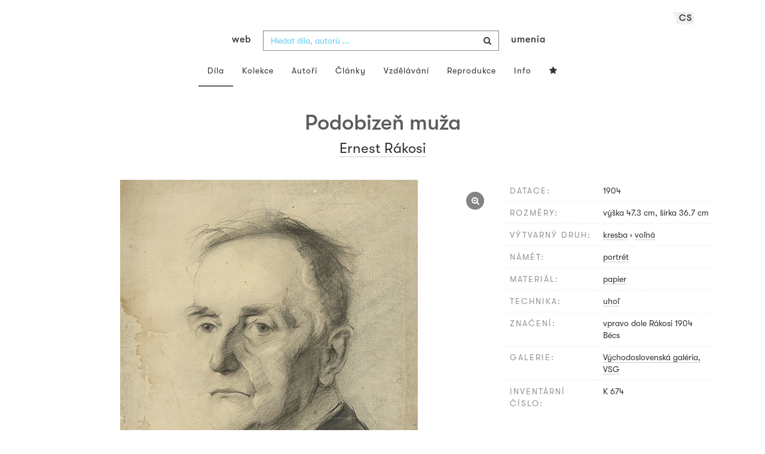

--- FILE ---
content_type: text/html; charset=UTF-8
request_url: https://www.webumenia.sk/cs/dielo/SVK:VSG.K_674
body_size: 17075
content:
<!DOCTYPE html>
<html lang="cs">

<head>
		<meta charset="utf-8">
		<meta name="viewport" content="width=device-width, initial-scale=1.0">
		<meta name="description"
      content="kresba, voľná, datace: 1904, rozměry: výška 47.3 cm, šírka 36.7 cm ">
		<meta name="author" content="lab.SNG">

		<title>
			Ernest Rákosi – Podobizeň muža |
			Web umenia
					</title>

		<link rel="apple-touch-icon" sizes="57x57" href="/apple-touch-icon-57x57.png">
<link rel="apple-touch-icon" sizes="60x60" href="/apple-touch-icon-60x60.png">
<link rel="apple-touch-icon" sizes="72x72" href="/apple-touch-icon-72x72.png">
<link rel="apple-touch-icon" sizes="76x76" href="/apple-touch-icon-76x76.png">
<link rel="apple-touch-icon" sizes="114x114" href="/apple-touch-icon-114x114.png">
<link rel="apple-touch-icon" sizes="120x120" href="/apple-touch-icon-120x120.png">
<link rel="apple-touch-icon" sizes="144x144" href="/apple-touch-icon-144x144.png">
<link rel="apple-touch-icon" sizes="152x152" href="/apple-touch-icon-152x152.png">
<link rel="apple-touch-icon" sizes="180x180" href="/apple-touch-icon-180x180.png">
<link rel="icon" type="image/png" href="/favicon-32x32.png" sizes="32x32">
<link rel="icon" type="image/png" href="/favicon-194x194.png" sizes="194x194">
<link rel="icon" type="image/png" href="/favicon-96x96.png" sizes="96x96">
<link rel="icon" type="image/png" href="/android-chrome-192x192.png" sizes="192x192">
<link rel="icon" type="image/png" href="/favicon-16x16.png" sizes="16x16">
<link rel="manifest" href="/manifest.json">
<meta name="msapplication-TileColor" content="#51b8de">
<meta name="msapplication-TileImage" content="/mstile-144x144.png">
<meta name="msapplication-square70x70logo" content="/mstile-70x70.png" />
<meta name="msapplication-square150x150logo" content="/mstile-150x150.png" />
<meta name="msapplication-wide310x150logo" content="/mstile-310x150.png" />
<meta name="msapplication-square310x310logo" content="/mstile-310x310.png" />
<meta name="theme-color" content="#ffffff">		<meta name="twitter:card" content="summary" />
<meta name="twitter:site" content="@webumeniaSK" />
<meta property="og:site_name" content="Web umenia" />
<meta property="og:title" content="Ernest Rákosi – Podobizeň muža" />
<meta property="og:description"
      content="kresba, voľná, datace: 1904, rozměry: výška 47.3 cm, šírka 36.7 cm " />
<meta property="og:type" content="object" />
<meta property="og:url" content="https://www.webumenia.sk/cs/dielo/SVK:VSG.K_674" />
<meta property="og:image" content="https://www.webumenia.sk/images/diela/VSG/93/SVK_VSG.K_674/SVK_VSG.K_674.jpeg?1637797098" />

				<link rel="alternate" hreflang="en" href="https://www.webumenia.sk/en/dielo/SVK:VSG.K_674">
				<link rel="alternate" hreflang="sk" href="https://www.webumenia.sk/sk/dielo/SVK:VSG.K_674">
				<link rel="alternate" hreflang="cs" href="https://www.webumenia.sk/cs/dielo/SVK:VSG.K_674">
				
		<link rel="alternate" hreflang="sk" href="https://www.webumenia.sk/dielo/SVK:VSG.K_674">


		<link rel="canonical" href="https://www.webumenia.sk/dielo/SVK:VSG.K_674">

		<!-- CSS are placed here -->
		<link rel="stylesheet" href="https://maxcdn.bootstrapcdn.com/font-awesome/4.4.0/css/font-awesome.min.css">
		<link rel="stylesheet" href="https://cdnjs.cloudflare.com/ajax/libs/animate.css/3.7.2/animate.min.css">
		<link rel="preload" as="style" href="https://www.webumenia.sk/build/assets/app-tailwind-D2750z_b.css" /><link rel="preload" as="style" href="https://www.webumenia.sk/build/assets/style-tYNHg5zu.css" /><link rel="stylesheet" href="https://www.webumenia.sk/build/assets/app-tailwind-D2750z_b.css" /><link rel="stylesheet" href="https://www.webumenia.sk/build/assets/style-tYNHg5zu.css" />		<link media="all" type="text/css" rel="stylesheet" href="https://www.webumenia.sk/css/magnific-popup.css">

		
		<script>
window.dataLayer = window.dataLayer || [];
</script>
<script>(function(w,d,s,l,i){w[l]=w[l]||[];w[l].push({'gtm.start':
new Date().getTime(),event:'gtm.js'});var f=d.getElementsByTagName(s)[0],
j=d.createElement(s),dl=l!='dataLayer'?'&l='+l:'';j.async=true;j.src=
'https://www.googletagmanager.com/gtm.js?id='+i+dl;f.parentNode.insertBefore(j,f);
})(window,document,'script','dataLayer','GTM-W8KZ265');</script>

				<script>
		  (function(i,s,o,g,r,a,m){i['GoogleAnalyticsObject']=r;i[r]=i[r]||function(){
		  (i[r].q=i[r].q||[]).push(arguments)},i[r].l=1*new Date();a=s.createElement(o),
		  m=s.getElementsByTagName(o)[0];a.async=1;a.src=g;m.parentNode.insertBefore(a,m)
		  })(window,document,'script','//www.google-analytics.com/analytics.js','ga');

		  ga('create', 'UA-19030232-8', 'auto');
		  ga('send', 'pageview');

		</script>
				<script src="https://www.webumenia.sk/js/scroll-frame-head.js"></script>

		
<script src="https://www.webumenia.sk/js/soundcloud.api.js"></script>
</head>

<body id="page-top">

<script type="text/javascript">
    const Ziggy = {"url":"https:\/\/www.webumenia.sk","port":null,"defaults":{},"routes":{"item.zoom":{"uri":"cs\/dielo\/{id}\/zoom","methods":["GET","HEAD"]},"dielo":{"uri":"cs\/dielo\/{id}","methods":["GET","HEAD"]},"dielo.nahlad":{"uri":"dielo\/nahlad\/{id}\/{width}\/{height?}","methods":["GET","HEAD"],"wheres":{"width":"[0-9]+","height":"[0-9]+"}}}};

    !function(t,r){"object"==typeof exports&&"undefined"!=typeof module?module.exports=r():"function"==typeof define&&define.amd?define(r):(t||self).route=r()}(this,function(){function t(t,r){for(var e=0;e<r.length;e++){var n=r[e];n.enumerable=n.enumerable||!1,n.configurable=!0,"value"in n&&(n.writable=!0),Object.defineProperty(t,n.key,n)}}function r(r,e,n){return e&&t(r.prototype,e),n&&t(r,n),Object.defineProperty(r,"prototype",{writable:!1}),r}function e(){return e=Object.assign?Object.assign.bind():function(t){for(var r=1;r<arguments.length;r++){var e=arguments[r];for(var n in e)Object.prototype.hasOwnProperty.call(e,n)&&(t[n]=e[n])}return t},e.apply(this,arguments)}function n(t){return n=Object.setPrototypeOf?Object.getPrototypeOf.bind():function(t){return t.__proto__||Object.getPrototypeOf(t)},n(t)}function o(t,r){return o=Object.setPrototypeOf?Object.setPrototypeOf.bind():function(t,r){return t.__proto__=r,t},o(t,r)}function i(){if("undefined"==typeof Reflect||!Reflect.construct)return!1;if(Reflect.construct.sham)return!1;if("function"==typeof Proxy)return!0;try{return Boolean.prototype.valueOf.call(Reflect.construct(Boolean,[],function(){})),!0}catch(t){return!1}}function u(t,r,e){return u=i()?Reflect.construct.bind():function(t,r,e){var n=[null];n.push.apply(n,r);var i=new(Function.bind.apply(t,n));return e&&o(i,e.prototype),i},u.apply(null,arguments)}function f(t){var r="function"==typeof Map?new Map:void 0;return f=function(t){if(null===t||-1===Function.toString.call(t).indexOf("[native code]"))return t;if("function"!=typeof t)throw new TypeError("Super expression must either be null or a function");if(void 0!==r){if(r.has(t))return r.get(t);r.set(t,e)}function e(){return u(t,arguments,n(this).constructor)}return e.prototype=Object.create(t.prototype,{constructor:{value:e,enumerable:!1,writable:!0,configurable:!0}}),o(e,t)},f(t)}var a=String.prototype.replace,c=/%20/g,l="RFC3986",s={default:l,formatters:{RFC1738:function(t){return a.call(t,c,"+")},RFC3986:function(t){return String(t)}},RFC1738:"RFC1738",RFC3986:l},v=Object.prototype.hasOwnProperty,p=Array.isArray,y=function(){for(var t=[],r=0;r<256;++r)t.push("%"+((r<16?"0":"")+r.toString(16)).toUpperCase());return t}(),d=function(t,r){for(var e=r&&r.plainObjects?Object.create(null):{},n=0;n<t.length;++n)void 0!==t[n]&&(e[n]=t[n]);return e},b={arrayToObject:d,assign:function(t,r){return Object.keys(r).reduce(function(t,e){return t[e]=r[e],t},t)},combine:function(t,r){return[].concat(t,r)},compact:function(t){for(var r=[{obj:{o:t},prop:"o"}],e=[],n=0;n<r.length;++n)for(var o=r[n],i=o.obj[o.prop],u=Object.keys(i),f=0;f<u.length;++f){var a=u[f],c=i[a];"object"==typeof c&&null!==c&&-1===e.indexOf(c)&&(r.push({obj:i,prop:a}),e.push(c))}return function(t){for(;t.length>1;){var r=t.pop(),e=r.obj[r.prop];if(p(e)){for(var n=[],o=0;o<e.length;++o)void 0!==e[o]&&n.push(e[o]);r.obj[r.prop]=n}}}(r),t},decode:function(t,r,e){var n=t.replace(/\+/g," ");if("iso-8859-1"===e)return n.replace(/%[0-9a-f]{2}/gi,unescape);try{return decodeURIComponent(n)}catch(t){return n}},encode:function(t,r,e,n,o){if(0===t.length)return t;var i=t;if("symbol"==typeof t?i=Symbol.prototype.toString.call(t):"string"!=typeof t&&(i=String(t)),"iso-8859-1"===e)return escape(i).replace(/%u[0-9a-f]{4}/gi,function(t){return"%26%23"+parseInt(t.slice(2),16)+"%3B"});for(var u="",f=0;f<i.length;++f){var a=i.charCodeAt(f);45===a||46===a||95===a||126===a||a>=48&&a<=57||a>=65&&a<=90||a>=97&&a<=122||o===s.RFC1738&&(40===a||41===a)?u+=i.charAt(f):a<128?u+=y[a]:a<2048?u+=y[192|a>>6]+y[128|63&a]:a<55296||a>=57344?u+=y[224|a>>12]+y[128|a>>6&63]+y[128|63&a]:(a=65536+((1023&a)<<10|1023&i.charCodeAt(f+=1)),u+=y[240|a>>18]+y[128|a>>12&63]+y[128|a>>6&63]+y[128|63&a])}return u},isBuffer:function(t){return!(!t||"object"!=typeof t||!(t.constructor&&t.constructor.isBuffer&&t.constructor.isBuffer(t)))},isRegExp:function(t){return"[object RegExp]"===Object.prototype.toString.call(t)},maybeMap:function(t,r){if(p(t)){for(var e=[],n=0;n<t.length;n+=1)e.push(r(t[n]));return e}return r(t)},merge:function t(r,e,n){if(!e)return r;if("object"!=typeof e){if(p(r))r.push(e);else{if(!r||"object"!=typeof r)return[r,e];(n&&(n.plainObjects||n.allowPrototypes)||!v.call(Object.prototype,e))&&(r[e]=!0)}return r}if(!r||"object"!=typeof r)return[r].concat(e);var o=r;return p(r)&&!p(e)&&(o=d(r,n)),p(r)&&p(e)?(e.forEach(function(e,o){if(v.call(r,o)){var i=r[o];i&&"object"==typeof i&&e&&"object"==typeof e?r[o]=t(i,e,n):r.push(e)}else r[o]=e}),r):Object.keys(e).reduce(function(r,o){var i=e[o];return r[o]=v.call(r,o)?t(r[o],i,n):i,r},o)}},h=Object.prototype.hasOwnProperty,m={brackets:function(t){return t+"[]"},comma:"comma",indices:function(t,r){return t+"["+r+"]"},repeat:function(t){return t}},g=Array.isArray,j=String.prototype.split,w=Array.prototype.push,O=function(t,r){w.apply(t,g(r)?r:[r])},E=Date.prototype.toISOString,R=s.default,S={addQueryPrefix:!1,allowDots:!1,charset:"utf-8",charsetSentinel:!1,delimiter:"&",encode:!0,encoder:b.encode,encodeValuesOnly:!1,format:R,formatter:s.formatters[R],indices:!1,serializeDate:function(t){return E.call(t)},skipNulls:!1,strictNullHandling:!1},T=function t(r,e,n,o,i,u,f,a,c,l,s,v,p,y){var d,h=r;if("function"==typeof f?h=f(e,h):h instanceof Date?h=l(h):"comma"===n&&g(h)&&(h=b.maybeMap(h,function(t){return t instanceof Date?l(t):t})),null===h){if(o)return u&&!p?u(e,S.encoder,y,"key",s):e;h=""}if("string"==typeof(d=h)||"number"==typeof d||"boolean"==typeof d||"symbol"==typeof d||"bigint"==typeof d||b.isBuffer(h)){if(u){var m=p?e:u(e,S.encoder,y,"key",s);if("comma"===n&&p){for(var w=j.call(String(h),","),E="",R=0;R<w.length;++R)E+=(0===R?"":",")+v(u(w[R],S.encoder,y,"value",s));return[v(m)+"="+E]}return[v(m)+"="+v(u(h,S.encoder,y,"value",s))]}return[v(e)+"="+v(String(h))]}var T,k=[];if(void 0===h)return k;if("comma"===n&&g(h))T=[{value:h.length>0?h.join(",")||null:void 0}];else if(g(f))T=f;else{var x=Object.keys(h);T=a?x.sort(a):x}for(var N=0;N<T.length;++N){var C=T[N],D="object"==typeof C&&void 0!==C.value?C.value:h[C];if(!i||null!==D){var F=g(h)?"function"==typeof n?n(e,C):e:e+(c?"."+C:"["+C+"]");O(k,t(D,F,n,o,i,u,f,a,c,l,s,v,p,y))}}return k},k=Object.prototype.hasOwnProperty,x=Array.isArray,N={allowDots:!1,allowPrototypes:!1,arrayLimit:20,charset:"utf-8",charsetSentinel:!1,comma:!1,decoder:b.decode,delimiter:"&",depth:5,ignoreQueryPrefix:!1,interpretNumericEntities:!1,parameterLimit:1e3,parseArrays:!0,plainObjects:!1,strictNullHandling:!1},C=function(t){return t.replace(/&#(\d+);/g,function(t,r){return String.fromCharCode(parseInt(r,10))})},D=function(t,r){return t&&"string"==typeof t&&r.comma&&t.indexOf(",")>-1?t.split(","):t},F=function(t,r,e,n){if(t){var o=e.allowDots?t.replace(/\.([^.[]+)/g,"[$1]"):t,i=/(\[[^[\]]*])/g,u=e.depth>0&&/(\[[^[\]]*])/.exec(o),f=u?o.slice(0,u.index):o,a=[];if(f){if(!e.plainObjects&&k.call(Object.prototype,f)&&!e.allowPrototypes)return;a.push(f)}for(var c=0;e.depth>0&&null!==(u=i.exec(o))&&c<e.depth;){if(c+=1,!e.plainObjects&&k.call(Object.prototype,u[1].slice(1,-1))&&!e.allowPrototypes)return;a.push(u[1])}return u&&a.push("["+o.slice(u.index)+"]"),function(t,r,e,n){for(var o=n?r:D(r,e),i=t.length-1;i>=0;--i){var u,f=t[i];if("[]"===f&&e.parseArrays)u=[].concat(o);else{u=e.plainObjects?Object.create(null):{};var a="["===f.charAt(0)&&"]"===f.charAt(f.length-1)?f.slice(1,-1):f,c=parseInt(a,10);e.parseArrays||""!==a?!isNaN(c)&&f!==a&&String(c)===a&&c>=0&&e.parseArrays&&c<=e.arrayLimit?(u=[])[c]=o:"__proto__"!==a&&(u[a]=o):u={0:o}}o=u}return o}(a,r,e,n)}},$=function(t,r){var e=function(t){if(!t)return N;if(null!=t.decoder&&"function"!=typeof t.decoder)throw new TypeError("Decoder has to be a function.");if(void 0!==t.charset&&"utf-8"!==t.charset&&"iso-8859-1"!==t.charset)throw new TypeError("The charset option must be either utf-8, iso-8859-1, or undefined");return{allowDots:void 0===t.allowDots?N.allowDots:!!t.allowDots,allowPrototypes:"boolean"==typeof t.allowPrototypes?t.allowPrototypes:N.allowPrototypes,arrayLimit:"number"==typeof t.arrayLimit?t.arrayLimit:N.arrayLimit,charset:void 0===t.charset?N.charset:t.charset,charsetSentinel:"boolean"==typeof t.charsetSentinel?t.charsetSentinel:N.charsetSentinel,comma:"boolean"==typeof t.comma?t.comma:N.comma,decoder:"function"==typeof t.decoder?t.decoder:N.decoder,delimiter:"string"==typeof t.delimiter||b.isRegExp(t.delimiter)?t.delimiter:N.delimiter,depth:"number"==typeof t.depth||!1===t.depth?+t.depth:N.depth,ignoreQueryPrefix:!0===t.ignoreQueryPrefix,interpretNumericEntities:"boolean"==typeof t.interpretNumericEntities?t.interpretNumericEntities:N.interpretNumericEntities,parameterLimit:"number"==typeof t.parameterLimit?t.parameterLimit:N.parameterLimit,parseArrays:!1!==t.parseArrays,plainObjects:"boolean"==typeof t.plainObjects?t.plainObjects:N.plainObjects,strictNullHandling:"boolean"==typeof t.strictNullHandling?t.strictNullHandling:N.strictNullHandling}}(r);if(""===t||null==t)return e.plainObjects?Object.create(null):{};for(var n="string"==typeof t?function(t,r){var e,n={},o=(r.ignoreQueryPrefix?t.replace(/^\?/,""):t).split(r.delimiter,Infinity===r.parameterLimit?void 0:r.parameterLimit),i=-1,u=r.charset;if(r.charsetSentinel)for(e=0;e<o.length;++e)0===o[e].indexOf("utf8=")&&("utf8=%E2%9C%93"===o[e]?u="utf-8":"utf8=%26%2310003%3B"===o[e]&&(u="iso-8859-1"),i=e,e=o.length);for(e=0;e<o.length;++e)if(e!==i){var f,a,c=o[e],l=c.indexOf("]="),s=-1===l?c.indexOf("="):l+1;-1===s?(f=r.decoder(c,N.decoder,u,"key"),a=r.strictNullHandling?null:""):(f=r.decoder(c.slice(0,s),N.decoder,u,"key"),a=b.maybeMap(D(c.slice(s+1),r),function(t){return r.decoder(t,N.decoder,u,"value")})),a&&r.interpretNumericEntities&&"iso-8859-1"===u&&(a=C(a)),c.indexOf("[]=")>-1&&(a=x(a)?[a]:a),n[f]=k.call(n,f)?b.combine(n[f],a):a}return n}(t,e):t,o=e.plainObjects?Object.create(null):{},i=Object.keys(n),u=0;u<i.length;++u){var f=i[u],a=F(f,n[f],e,"string"==typeof t);o=b.merge(o,a,e)}return b.compact(o)},A=/*#__PURE__*/function(){function t(t,r,e){var n,o;this.name=t,this.definition=r,this.bindings=null!=(n=r.bindings)?n:{},this.wheres=null!=(o=r.wheres)?o:{},this.config=e}var e=t.prototype;return e.matchesUrl=function(t){var r=this;if(!this.definition.methods.includes("GET"))return!1;var e=this.template.replace(/(\/?){([^}?]*)(\??)}/g,function(t,e,n,o){var i,u="(?<"+n+">"+((null==(i=r.wheres[n])?void 0:i.replace(/(^\^)|(\$$)/g,""))||"[^/?]+")+")";return o?"("+e+u+")?":""+e+u}).replace(/^\w+:\/\//,""),n=t.replace(/^\w+:\/\//,"").split("?"),o=n[0],i=n[1],u=new RegExp("^"+e+"/?$").exec(o);return!!u&&{params:u.groups,query:$(i)}},e.compile=function(t){var r=this,e=this.parameterSegments;return e.length?this.template.replace(/{([^}?]+)(\??)}/g,function(n,o,i){var u,f,a;if(!i&&[null,void 0].includes(t[o]))throw new Error("Ziggy error: '"+o+"' parameter is required for route '"+r.name+"'.");if(e[e.length-1].name===o&&".*"===r.wheres[o])return encodeURIComponent(null!=(a=t[o])?a:"").replace(/%2F/g,"/");if(r.wheres[o]&&!new RegExp("^"+(i?"("+r.wheres[o]+")?":r.wheres[o])+"$").test(null!=(u=t[o])?u:""))throw new Error("Ziggy error: '"+o+"' parameter does not match required format '"+r.wheres[o]+"' for route '"+r.name+"'.");return encodeURIComponent(null!=(f=t[o])?f:"")}).replace(/\/+$/,""):this.template},r(t,[{key:"template",get:function(){return((this.config.absolute?this.definition.domain?""+this.config.url.match(/^\w+:\/\//)[0]+this.definition.domain+(this.config.port?":"+this.config.port:""):this.config.url:"")+"/"+this.definition.uri).replace(/\/+$/,"")}},{key:"parameterSegments",get:function(){var t,r;return null!=(t=null==(r=this.template.match(/{[^}?]+\??}/g))?void 0:r.map(function(t){return{name:t.replace(/{|\??}/g,""),required:!/\?}$/.test(t)}}))?t:[]}}]),t}(),P=/*#__PURE__*/function(t){var n,i;function u(r,n,o,i){var u;if(void 0===o&&(o=!0),(u=t.call(this)||this).t=null!=i?i:"undefined"!=typeof Ziggy?Ziggy:null==globalThis?void 0:globalThis.Ziggy,u.t=e({},u.t,{absolute:o}),r){if(!u.t.routes[r])throw new Error("Ziggy error: route '"+r+"' is not in the route list.");u.i=new A(r,u.t.routes[r],u.t),u.u=u.l(n)}return u}i=t,(n=u).prototype=Object.create(i.prototype),n.prototype.constructor=n,o(n,i);var f=u.prototype;return f.toString=function(){var t=this,r=Object.keys(this.u).filter(function(r){return!t.i.parameterSegments.some(function(t){return t.name===r})}).filter(function(t){return"_query"!==t}).reduce(function(r,n){var o;return e({},r,((o={})[n]=t.u[n],o))},{});return this.i.compile(this.u)+function(t,r){var e,n=t,o=function(t){if(!t)return S;if(null!=t.encoder&&"function"!=typeof t.encoder)throw new TypeError("Encoder has to be a function.");var r=t.charset||S.charset;if(void 0!==t.charset&&"utf-8"!==t.charset&&"iso-8859-1"!==t.charset)throw new TypeError("The charset option must be either utf-8, iso-8859-1, or undefined");var e=s.default;if(void 0!==t.format){if(!h.call(s.formatters,t.format))throw new TypeError("Unknown format option provided.");e=t.format}var n=s.formatters[e],o=S.filter;return("function"==typeof t.filter||g(t.filter))&&(o=t.filter),{addQueryPrefix:"boolean"==typeof t.addQueryPrefix?t.addQueryPrefix:S.addQueryPrefix,allowDots:void 0===t.allowDots?S.allowDots:!!t.allowDots,charset:r,charsetSentinel:"boolean"==typeof t.charsetSentinel?t.charsetSentinel:S.charsetSentinel,delimiter:void 0===t.delimiter?S.delimiter:t.delimiter,encode:"boolean"==typeof t.encode?t.encode:S.encode,encoder:"function"==typeof t.encoder?t.encoder:S.encoder,encodeValuesOnly:"boolean"==typeof t.encodeValuesOnly?t.encodeValuesOnly:S.encodeValuesOnly,filter:o,format:e,formatter:n,serializeDate:"function"==typeof t.serializeDate?t.serializeDate:S.serializeDate,skipNulls:"boolean"==typeof t.skipNulls?t.skipNulls:S.skipNulls,sort:"function"==typeof t.sort?t.sort:null,strictNullHandling:"boolean"==typeof t.strictNullHandling?t.strictNullHandling:S.strictNullHandling}}(r);"function"==typeof o.filter?n=(0,o.filter)("",n):g(o.filter)&&(e=o.filter);var i=[];if("object"!=typeof n||null===n)return"";var u=m[r&&r.arrayFormat in m?r.arrayFormat:r&&"indices"in r?r.indices?"indices":"repeat":"indices"];e||(e=Object.keys(n)),o.sort&&e.sort(o.sort);for(var f=0;f<e.length;++f){var a=e[f];o.skipNulls&&null===n[a]||O(i,T(n[a],a,u,o.strictNullHandling,o.skipNulls,o.encode?o.encoder:null,o.filter,o.sort,o.allowDots,o.serializeDate,o.format,o.formatter,o.encodeValuesOnly,o.charset))}var c=i.join(o.delimiter),l=!0===o.addQueryPrefix?"?":"";return o.charsetSentinel&&(l+="iso-8859-1"===o.charset?"utf8=%26%2310003%3B&":"utf8=%E2%9C%93&"),c.length>0?l+c:""}(e({},r,this.u._query),{addQueryPrefix:!0,arrayFormat:"indices",encodeValuesOnly:!0,skipNulls:!0,encoder:function(t,r){return"boolean"==typeof t?Number(t):r(t)}})},f.v=function(t){var r=this;t?this.t.absolute&&t.startsWith("/")&&(t=this.p().host+t):t=this.h();var n={},o=Object.entries(this.t.routes).find(function(e){return n=new A(e[0],e[1],r.t).matchesUrl(t)})||[void 0,void 0];return e({name:o[0]},n,{route:o[1]})},f.h=function(){var t=this.p(),r=t.pathname,e=t.search;return(this.t.absolute?t.host+r:r.replace(this.t.url.replace(/^\w*:\/\/[^/]+/,""),"").replace(/^\/+/,"/"))+e},f.current=function(t,r){var n=this.v(),o=n.name,i=n.params,u=n.query,f=n.route;if(!t)return o;var a=new RegExp("^"+t.replace(/\./g,"\\.").replace(/\*/g,".*")+"$").test(o);if([null,void 0].includes(r)||!a)return a;var c=new A(o,f,this.t);r=this.l(r,c);var l=e({},i,u);return!(!Object.values(r).every(function(t){return!t})||Object.values(l).some(function(t){return void 0!==t}))||Object.entries(r).every(function(t){return l[t[0]]==t[1]})},f.p=function(){var t,r,e,n,o,i,u="undefined"!=typeof window?window.location:{},f=u.host,a=u.pathname,c=u.search;return{host:null!=(t=null==(r=this.t.location)?void 0:r.host)?t:void 0===f?"":f,pathname:null!=(e=null==(n=this.t.location)?void 0:n.pathname)?e:void 0===a?"":a,search:null!=(o=null==(i=this.t.location)?void 0:i.search)?o:void 0===c?"":c}},f.has=function(t){return Object.keys(this.t.routes).includes(t)},f.l=function(t,r){var n=this;void 0===t&&(t={}),void 0===r&&(r=this.i),null!=t||(t={}),t=["string","number"].includes(typeof t)?[t]:t;var o=r.parameterSegments.filter(function(t){return!n.t.defaults[t.name]});if(Array.isArray(t))t=t.reduce(function(t,r,n){var i,u;return e({},t,o[n]?((i={})[o[n].name]=r,i):"object"==typeof r?r:((u={})[r]="",u))},{});else if(1===o.length&&!t[o[0].name]&&(t.hasOwnProperty(Object.values(r.bindings)[0])||t.hasOwnProperty("id"))){var i;(i={})[o[0].name]=t,t=i}return e({},this.m(r),this.g(t,r))},f.m=function(t){var r=this;return t.parameterSegments.filter(function(t){return r.t.defaults[t.name]}).reduce(function(t,n,o){var i,u=n.name;return e({},t,((i={})[u]=r.t.defaults[u],i))},{})},f.g=function(t,r){var n=r.bindings,o=r.parameterSegments;return Object.entries(t).reduce(function(t,r){var i,u,f=r[0],a=r[1];if(!a||"object"!=typeof a||Array.isArray(a)||!o.some(function(t){return t.name===f}))return e({},t,((u={})[f]=a,u));if(!a.hasOwnProperty(n[f])){if(!a.hasOwnProperty("id"))throw new Error("Ziggy error: object passed as '"+f+"' parameter is missing route model binding key '"+n[f]+"'.");n[f]="id"}return e({},t,((i={})[f]=a[n[f]],i))},{})},f.valueOf=function(){return this.toString()},f.check=function(t){return this.has(t)},r(u,[{key:"params",get:function(){var t=this.v();return e({},t.params,t.query)}}]),u}(/*#__PURE__*/f(String));return function(t,r,e,n){var o=new P(t,r,e,n);return t?o.toString():o}});

</script><noscript><iframe src="https://www.googletagmanager.com/ns.html?id=GTM-W8KZ265"
height="0" width="0" style="display:none;visibility:hidden"></iframe></noscript>

<div id="fb-root"></div>
	<script>(function(d, s, id) {
	  var js, fjs = d.getElementsByTagName(s)[0];
	  if (d.getElementById(id)) return;
	  js = d.createElement(s); js.id = id;
	  js.src = "//connect.facebook.net/en_US/sdk.js#xfbml=1&appId=1429726730641216&version=v2.0";
	  fjs.parentNode.insertBefore(js, fjs);
	}(document, 'script', 'facebook-jssdk'));</script>

	

	<!-- Content -->
	<div id="app">
					<nav class="navbar dark-text" role="navigation">
    <div class="container">
        <div class="navbar-header page-scroll">
            <div class="langswitch-wrapper">
  <a class="dropdown-toggle langswitch-toggle uppercase triangle-top-left" data-toggle="dropdown" href="#" role="button" aria-haspopup="true" aria-expanded="false">
    cs <span class="caret"></span>
  </a>
  <ul class="dropdown-menu">
                <li>
        <a class="uppercase" href="https://www.webumenia.sk/sk/dielo/SVK:VSG.K_674">
          sk
        </a>
      </li>
                                <li>
        <a class="uppercase" href="https://www.webumenia.sk/en/dielo/SVK:VSG.K_674">
          en
        </a>
      </li>
            </ul>
</div>
            <button type="button" class="navbar-toggle" data-toggle="collapse" data-target=".navbar-main-collapse">
                <i class="fa fa-bars fa-2x"></i>
            </button>
            <a class="navbar-brand no-border hidden-xs first-part" href="https://www.webumenia.sk">
                web
            </a>

            <form method="GET" action="https://www.webumenia.sk/katalog" accept-charset="UTF-8" class="navbar-form right-inner-addon ukraine">
<i class="fa fa-search"></i>
<input class="form-control" placeholder="Hledat díla, autorů ..." id="search" autocomplete="off" data-artists-title="Autoři" data-artworks-title="Díla" data-articles-title="Articles" data-collections-title="Kolekce" name="search" type="text">
<input type="submit" value="submit">
</form>

            <a class="navbar-brand no-border hidden-xs second-part" href="https://www.webumenia.sk">
                umenia
            </a>
        </div>

        <div class="collapse navbar-collapse navbar-main-collapse">
            <ul class="nav navbar-nav">
                <li class="visible-xs ">
                    <a href="/">Web umenia</a>
                </li>
                <li class="active">
                        <a href="https://www.webumenia.sk/cs/katalog">Díla</a>
                </li>
                <li class="">
                        <a href="https://www.webumenia.sk/cs/kolekcie">Kolekce</a>
                </li>
                <li class="">
                        <a href="https://www.webumenia.sk/cs/autori">Autoři</a>
                </li>
                <li class="">
                        <a href="https://www.webumenia.sk/cs/clanky">Články</a>
                </li>
                <li class="">
                        <a href="https://www.webumenia.sk/cs/edu">Vzdělávání</a>
                </li>
                <li class="">
                        <a href="https://www.webumenia.sk/cs/reprodukcie">Reprodukce</a>
                </li>
                <li class="">
                        <a href="https://www.webumenia.sk/cs/informacie">Info</a>
                </li>
                                <li class="">
                    <user-collections-nav-link
                        base-href="https://www.webumenia.sk/cs/oblubene"
                        title="Oblíbené"
                    ></user-collections-nav-link>
                </li>
            </ul>
        </div>
        <!-- /.navbar-collapse -->
    </div>
    <!-- /.container -->
</nav>
		
		

<section class="item top-section" itemscope itemtype="http://schema.org/VisualArtwork">
    <div class="item-body">
        <div class="container">
            <div class="row">
                                <div class="col-md-10 col-md-offset-1 text-center content-section mb-3">
                    <h1 class="nadpis-dielo" itemprop="name">Podobizeň muža</h1>
                    <h2 class="inline">
                                                    <span itemprop="creator" itemscope itemtype="http://schema.org/Person">
        <a class="underline" href="https://www.webumenia.sk/autor/8256" itemprop="sameAs">
            <span itemprop="name">Ernest Rákosi</span></a></span>                                            </h2>
                </div>
            </div>
            <div class="row img-dielo">
                <div class="col-md-8 text-center">
                                        
                    <a class="zoom" href="https://www.webumenia.sk/cs/dielo/SVK:VSG.K_674/zoom">
                        <i class="fa fa-search-plus"></i>
                    </a>

                    
                                        <a href="https://www.webumenia.sk/cs/dielo/SVK:VSG.K_674/zoom" data-toggle="tooltip" data-placement="top"
                       title="Zoom obrázku">
                        <!-- limitHeight is used to set maximum container height, good for large images (e.g. artwork) -->

  <div style="text-align:center;width: 100%;max-height:90vh">
      <div style="margin: auto; max-width:616px; max-height:800px;">
                      <div class="ratio-box" style="padding-bottom: 129.87%;">
                  <img src="https://www.webumenia.sk/dielo/nahlad/SVK:VSG.K_674/600" srcset="https://www.webumenia.sk/dielo/nahlad/SVK:VSG.K_674/220 220w, https://www.webumenia.sk/dielo/nahlad/SVK:VSG.K_674/300 300w, https://www.webumenia.sk/dielo/nahlad/SVK:VSG.K_674/600 600w, https://www.webumenia.sk/dielo/nahlad/SVK:VSG.K_674/800 800w" class="lazyload" style="object-fit:contain; width:100%; max-height:90vh;" sizes="auto" alt="Ernest Rákosi – Podobizeň muža" />
              </div>
              </div>
  </div>

                    </a>
                    
                                        <div class="row mt-5">
                        <div class="col-sm-12">
                            
                                                    </div>
                    </div>
                </div>
                <div class="col-md-4 text-left">
                    <table class="table attributes">
                        <tbody>
                            <tr>
                                <td class="atribut">datace:</td>
                                <td>
                                    <time itemprop="dateCreated" datetime="1904">
                                        1904
                                    </time>
                                </td>
                            </tr>
                                                                                    <tr>
                                <td class="atribut">rozměry:</td>
                                <td>
                                                                            výška 47.3 cm, šírka 36.7 cm <br>
                                                                    </td>
                            </tr>
                                                                                        <tr>
                                    <td class="atribut">výtvarný druh:</td>
                                    <td>
                                                                                                                                    <a href="https://www.webumenia.sk/cs/katalog?work_type=kresba"><span itemprop="artform">kresba</span></a>
                                                                                                    &rsaquo;
                                                                                                                                            <a href="https://www.webumenia.sk/cs/katalog?work_type=kresba%2Fvo%C4%BEn%C3%A1"><span itemprop="artform">voľná</span></a>
                                                                                                                                                                                                                    </td>
                                </tr>
                                                                                                                <tr>
                                <td class="atribut">námět:</td>
                                <td>
                                                                        <a href="https://www.webumenia.sk/katalog?topic=portrét">portrét</a><br>
                                                                    </td>
                            </tr>
                                                                                    <tr>
                                <td class="atribut">materiál:</td>
                                <td>
                                                                        <a href="https://www.webumenia.sk/katalog?medium=papier">
                                        <span itemprop="artMedium">papier</span>
                                    </a><br>
                                                                    </td>
                            </tr>
                                                                                    <tr>
                                <td class="atribut">technika:</td>
                                <td>
                                                                        <a href="https://www.webumenia.sk/katalog?technique=uhoľ">uhoľ</a><br>
                                                                    </td>
                            </tr>
                                                                                                                                                                        <tr>
                                <td class="atribut">značení:</td>
                                <td>
                                    <div class="expandable">vpravo dole Rákosi 1904 Bécs</div>
                                </td>
                            </tr>
                                                                                    <tr>
                                <td class="atribut">galerie:</td>
                                <td><a href="https://www.webumenia.sk/katalog?gallery=Východoslovenská galéria, VSG">Východoslovenská galéria, VSG</a></td>
                            </tr>
                                                                                                                                            <tr>
                                <td class="atribut">inventární číslo:</td>
                                <td>K 674</td>
                            </tr>
                                                                                                                                                                                                                                                        </tbody>
                    </table>
                    
                    <div class="col-md-12 text-center">
                        <user-collections-favourite-button
                            label-add="Přidat mezi oblíbené"
                            label-remove="Odebrat z oblíbených"
                            id="SVK:VSG.K_674"
                            is-detail=true
                        ></user-collections-favourite-button>
                                                
                        <div class="container-fluid  share-buttons">
    <a href='https://www.facebook.com/sharer/sharer.php?u=https://www.webumenia.sk/dielo/SVK:VSG.K_674'
       target='_blank' class="no-border" data-toggle="tooltip" title="sdílet na facebooku">
        <i class='fa fa-facebook fa-lg'></i>
    </a>

    <a href='https://twitter.com/intent/tweet?text=Ernest Rákosi – Podobizeň muža&url=https://www.webumenia.sk/dielo/SVK:VSG.K_674'
       target='_blank' class="no-border" data-toggle="tooltip" title='sdílet na twitteri'>
        <i class='fa fa-twitter fa-lg'></i>
    </a>

    <a href='//www.pinterest.com/pin/create/button/?url=https://www.webumenia.sk/dielo/SVK:VSG.K_674&media=https://www.webumenia.sk/images/diela/VSG/93/SVK_VSG.K_674/SVK_VSG.K_674.jpeg' class='pin-it-button no-border'
       count-layout='none' target='_blank' data-toggle="tooltip" title="sdílet na pintereste">
        <i class='fa fa-pinterest fa-lg'></i>
    </a>
    <a href='mailto:?subject=Ernest Rákosi – Podobizeň muža, Slovenská národná galéria&body=https://www.webumenia.sk/dielo/SVK:VSG.K_674'
       style="font-size:0.9em" target='_blank' class="no-border" data-toggle="tooltip"
       title="odeslat mailem">
        <i class='fa fa-envelope fa-lg'></i>
    </a>
    <span data-toggle="tooltip" title="kopírovat odkaz">
    <a href="#shareLink" style='cursor:pointer' data-toggle="modal" class="no-border" data-target="#shareLink">
        <i class='fa fa-link fa-lg'></i>
    </a>
    </span>

        <button
        class="btn btn-outline no-border"
        data-toggle="tooltip"
        data-trigger="hover"
        title="kopírovat citaci"
        data-success-title="Citation has been copied"
        data-clipboard-text="Ernest Rákosi – Podobizeň muža, 1904, Východoslovenská galéria, VSG, K 674, https://www.webumenia.sk/cs/dielo/SVK:VSG.K_674"
    >
        <i class="fa fa-quote-left"></i>
    </button>
    
</div>

<!-- Modal -->
<div tabindex="-1" class="modal fade" id="shareLink" role="dialog">
    <div class="modal-dialog">
        <div class="modal-content">
            <div class="modal-header text-center">
                Sdílet URL adresu
            </div>
            <div class="modal-body text-left">
                <code>https://www.webumenia.sk/dielo/SVK:VSG.K_674</code>
                <div class="pull-right">
                <div class="pb-2">
    <a href="#" class="js-copy" data-message="Odkaz byl skopírován do schránky"
        data-url="https://www.webumenia.sk/dielo/SVK:VSG.K_674" data-toggle="tooltip" data-trigger="manual" data-container="body"
        title="kopírovat"><i class="fa fa-clipboard" aria-hidden="true"></i>
        kopírovat</a>
</div>                </div>
            </div>
            <div class="modal-footer">
                <div class="text-center"><button type="button" data-dismiss="modal"
                        class="btn btn-default btn-outline uppercase sans">zavřít</button></div>
            </div>
        </div>
    </div>
</div>
<!-- /Modal -->

                      </div>
                </div>
            </div>
            <div class="row">
                            </div>
        </div>
    </div>
</section>

<section class="more-items content-section">
        <div class="container">
        <div class="row">
            <div class="col-sm-6 pr-sm-5" id="related-by-metadata">
                <div class="tailwind-rules">
                    <div class="tw-h-20 tw-text-lg">
                        <h3 class="tw-mt-5">
                            Související díla
                        </h3>
                        <span class="tw-text-gray-500 tw-font-semibold tw-inline-block tw-mt-1">
                            podle názvu, autora / autorky, tagů...
                        </span>
                    </div>
                </div>
                <div class="isotope-container">
                                            <div class="item col-xs-6">

    <!-- limitHeight is used to set maximum container height, good for large images (e.g. artwork) -->

<!-- otherwise we stick to container width and maximum aloved ratio, good for narrow containers (e.g. preview columns) -->
  <div style="text-align:center;width: 100%;">
      <div style="margin: auto; max-width:562px; max-height:800px;">
                    <a href="https://www.webumenia.sk/dielo/SVK:GMB.C_12668">
                      <div class="ratio-box" style="padding-bottom: 142.35%;">
                  <img data-sizes="auto" data-src="https://www.webumenia.sk/dielo/nahlad/SVK:GMB.C_12668/600"
                      data-srcset="https://www.webumenia.sk/dielo/nahlad/SVK:GMB.C_12668/600 600w,
                      https://www.webumenia.sk/dielo/nahlad/SVK:GMB.C_12668/220 220w,
                      https://www.webumenia.sk/dielo/nahlad/SVK:GMB.C_12668/300 300w,
                      https://www.webumenia.sk/dielo/nahlad/SVK:GMB.C_12668/600 600w,
                      https://www.webumenia.sk/dielo/nahlad/SVK:GMB.C_12668/800 800w" class="lazyload"
                      style="object-fit:contain" alt="Giuseppe Marastoni – Podobizeň muža " />
              </div>
                    </a>
              </div>
  </div>


    <div class="item-title">
        <div class="pull-right">
            <user-collections-favourite-button
                label-add="Přidat mezi oblíbené"
                label-remove="Odebrat z oblíbených"
                id="SVK:GMB.C_12668"
            ></user-collections-favourite-button>
                    </div>
        <a href="https://www.webumenia.sk/dielo/SVK:GMB.C_12668">
             <em>Giuseppe Marastoni</em><br>              <strong>Podobizeň muža</strong><br>                     </a>
    </div>
</div>
                                            <div class="item col-xs-6">

    <!-- limitHeight is used to set maximum container height, good for large images (e.g. artwork) -->

<!-- otherwise we stick to container width and maximum aloved ratio, good for narrow containers (e.g. preview columns) -->
  <div style="text-align:center;width: 100%;">
      <div style="margin: auto; max-width:580px; max-height:800px;">
                    <a href="https://www.webumenia.sk/dielo/SVK:GMB.C_7159">
                      <div class="ratio-box" style="padding-bottom: 137.93%;">
                  <img data-sizes="auto" data-src="https://www.webumenia.sk/dielo/nahlad/SVK:GMB.C_7159/600"
                      data-srcset="https://www.webumenia.sk/dielo/nahlad/SVK:GMB.C_7159/600 600w,
                      https://www.webumenia.sk/dielo/nahlad/SVK:GMB.C_7159/220 220w,
                      https://www.webumenia.sk/dielo/nahlad/SVK:GMB.C_7159/300 300w,
                      https://www.webumenia.sk/dielo/nahlad/SVK:GMB.C_7159/600 600w,
                      https://www.webumenia.sk/dielo/nahlad/SVK:GMB.C_7159/800 800w" class="lazyload"
                      style="object-fit:contain" alt="Johann Caspar Füssli, Rembrandt van Rijn – Podobizeň muža " />
              </div>
                    </a>
              </div>
  </div>


    <div class="item-title">
        <div class="pull-right">
            <user-collections-favourite-button
                label-add="Přidat mezi oblíbené"
                label-remove="Odebrat z oblíbených"
                id="SVK:GMB.C_7159"
            ></user-collections-favourite-button>
                    </div>
        <a href="https://www.webumenia.sk/dielo/SVK:GMB.C_7159">
             <em>Johann Caspar Füssli, Rembrandt van Rijn</em><br>              <strong>Podobizeň muža</strong><br>                     </a>
    </div>
</div>
                                            <div class="item col-xs-6">

    <!-- limitHeight is used to set maximum container height, good for large images (e.g. artwork) -->

<!-- otherwise we stick to container width and maximum aloved ratio, good for narrow containers (e.g. preview columns) -->
  <div style="text-align:center;width: 100%;">
      <div style="margin: auto; max-width:724px; max-height:800px;">
                    <a href="https://www.webumenia.sk/dielo/SVK:GNZ.M_475">
                      <div class="ratio-box" style="padding-bottom: 110.5%;">
                  <img data-sizes="auto" data-src="https://www.webumenia.sk/dielo/nahlad/SVK:GNZ.M_475/600"
                      data-srcset="https://www.webumenia.sk/dielo/nahlad/SVK:GNZ.M_475/600 600w,
                      https://www.webumenia.sk/dielo/nahlad/SVK:GNZ.M_475/220 220w,
                      https://www.webumenia.sk/dielo/nahlad/SVK:GNZ.M_475/300 300w,
                      https://www.webumenia.sk/dielo/nahlad/SVK:GNZ.M_475/600 600w,
                      https://www.webumenia.sk/dielo/nahlad/SVK:GNZ.M_475/800 800w" class="lazyload"
                      style="object-fit:contain" alt="Ľudovít Nyulassy – Podobizeň muža " />
              </div>
                    </a>
              </div>
  </div>


    <div class="item-title">
        <div class="pull-right">
            <user-collections-favourite-button
                label-add="Přidat mezi oblíbené"
                label-remove="Odebrat z oblíbených"
                id="SVK:GNZ.M_475"
            ></user-collections-favourite-button>
                    </div>
        <a href="https://www.webumenia.sk/dielo/SVK:GNZ.M_475">
             <em>Ľudovít Nyulassy</em><br>              <strong>Podobizeň muža</strong><br>                     </a>
    </div>
</div>
                                            <div class="item col-xs-6">

    <!-- limitHeight is used to set maximum container height, good for large images (e.g. artwork) -->

<!-- otherwise we stick to container width and maximum aloved ratio, good for narrow containers (e.g. preview columns) -->
  <div style="text-align:center;width: 100%;">
      <div style="margin: auto; max-width:551px; max-height:800px;">
                    <a href="https://www.webumenia.sk/dielo/SVK:SGP.K_254-23">
                      <div class="ratio-box" style="padding-bottom: 145.19%;">
                  <img data-sizes="auto" data-src="https://www.webumenia.sk/dielo/nahlad/SVK:SGP.K_254-23/600"
                      data-srcset="https://www.webumenia.sk/dielo/nahlad/SVK:SGP.K_254-23/600 600w,
                      https://www.webumenia.sk/dielo/nahlad/SVK:SGP.K_254-23/220 220w,
                      https://www.webumenia.sk/dielo/nahlad/SVK:SGP.K_254-23/300 300w,
                      https://www.webumenia.sk/dielo/nahlad/SVK:SGP.K_254-23/600 600w,
                      https://www.webumenia.sk/dielo/nahlad/SVK:SGP.K_254-23/800 800w" class="lazyload"
                      style="object-fit:contain" alt="Ernest Rákosi – Podobizeň muža v klobúku " />
              </div>
                    </a>
              </div>
  </div>


    <div class="item-title">
        <div class="pull-right">
            <user-collections-favourite-button
                label-add="Přidat mezi oblíbené"
                label-remove="Odebrat z oblíbených"
                id="SVK:SGP.K_254-23"
            ></user-collections-favourite-button>
                    </div>
        <a href="https://www.webumenia.sk/dielo/SVK:SGP.K_254-23">
             <em>Ernest Rákosi</em><br>              <strong>Podobizeň muža v klobúku</strong><br>                     </a>
    </div>
</div>
                                            <div class="item col-xs-6">

    <!-- limitHeight is used to set maximum container height, good for large images (e.g. artwork) -->

<!-- otherwise we stick to container width and maximum aloved ratio, good for narrow containers (e.g. preview columns) -->
  <div style="text-align:center;width: 100%;">
      <div style="margin: auto; max-width:595px; max-height:800px;">
                    <a href="https://www.webumenia.sk/dielo/SVK:SGP.K_408">
                      <div class="ratio-box" style="padding-bottom: 134.45%;">
                  <img data-sizes="auto" data-src="https://www.webumenia.sk/dielo/nahlad/SVK:SGP.K_408/600"
                      data-srcset="https://www.webumenia.sk/dielo/nahlad/SVK:SGP.K_408/600 600w,
                      https://www.webumenia.sk/dielo/nahlad/SVK:SGP.K_408/220 220w,
                      https://www.webumenia.sk/dielo/nahlad/SVK:SGP.K_408/300 300w,
                      https://www.webumenia.sk/dielo/nahlad/SVK:SGP.K_408/600 600w,
                      https://www.webumenia.sk/dielo/nahlad/SVK:SGP.K_408/800 800w" class="lazyload"
                      style="object-fit:contain" alt="Július Török – Podobizeň muža " />
              </div>
                    </a>
              </div>
  </div>


    <div class="item-title">
        <div class="pull-right">
            <user-collections-favourite-button
                label-add="Přidat mezi oblíbené"
                label-remove="Odebrat z oblíbených"
                id="SVK:SGP.K_408"
            ></user-collections-favourite-button>
                    </div>
        <a href="https://www.webumenia.sk/dielo/SVK:SGP.K_408">
             <em>Július Török</em><br>              <strong>Podobizeň muža</strong><br>                     </a>
    </div>
</div>
                                            <div class="item col-xs-6">

    <!-- limitHeight is used to set maximum container height, good for large images (e.g. artwork) -->

<!-- otherwise we stick to container width and maximum aloved ratio, good for narrow containers (e.g. preview columns) -->
  <div style="text-align:center;width: 100%;">
      <div style="margin: auto; max-width:624px; max-height:800px;">
                    <a href="https://www.webumenia.sk/dielo/SVK:SNG.K_2128">
                      <div class="ratio-box" style="padding-bottom: 128.21%;">
                  <img data-sizes="auto" data-src="https://www.webumenia.sk/dielo/nahlad/SVK:SNG.K_2128/600"
                      data-srcset="https://www.webumenia.sk/dielo/nahlad/SVK:SNG.K_2128/600 600w,
                      https://www.webumenia.sk/dielo/nahlad/SVK:SNG.K_2128/220 220w,
                      https://www.webumenia.sk/dielo/nahlad/SVK:SNG.K_2128/300 300w,
                      https://www.webumenia.sk/dielo/nahlad/SVK:SNG.K_2128/600 600w,
                      https://www.webumenia.sk/dielo/nahlad/SVK:SNG.K_2128/800 800w" class="lazyload"
                      style="object-fit:contain" alt="Eugen Krón – Podobizeň muža " />
              </div>
                    </a>
              </div>
  </div>


    <div class="item-title">
        <div class="pull-right">
            <user-collections-favourite-button
                label-add="Přidat mezi oblíbené"
                label-remove="Odebrat z oblíbených"
                id="SVK:SNG.K_2128"
            ></user-collections-favourite-button>
                    </div>
        <a href="https://www.webumenia.sk/dielo/SVK:SNG.K_2128">
             <em>Eugen Krón</em><br>              <strong>Podobizeň muža</strong><br>                     </a>
    </div>
</div>
                                            <div class="item col-xs-6">

    <!-- limitHeight is used to set maximum container height, good for large images (e.g. artwork) -->

<!-- otherwise we stick to container width and maximum aloved ratio, good for narrow containers (e.g. preview columns) -->
  <div style="text-align:center;width: 100%;">
      <div style="margin: auto; max-width:545px; max-height:800px;">
                    <a href="https://www.webumenia.sk/dielo/SVK:SNG.K_3694">
                      <div class="ratio-box" style="padding-bottom: 146.79%;">
                  <img data-sizes="auto" data-src="https://www.webumenia.sk/dielo/nahlad/SVK:SNG.K_3694/600"
                      data-srcset="https://www.webumenia.sk/dielo/nahlad/SVK:SNG.K_3694/600 600w,
                      https://www.webumenia.sk/dielo/nahlad/SVK:SNG.K_3694/220 220w,
                      https://www.webumenia.sk/dielo/nahlad/SVK:SNG.K_3694/300 300w,
                      https://www.webumenia.sk/dielo/nahlad/SVK:SNG.K_3694/600 600w,
                      https://www.webumenia.sk/dielo/nahlad/SVK:SNG.K_3694/800 800w" class="lazyload"
                      style="object-fit:contain" alt="Ernest Zmeták – Podobizeň muža " />
              </div>
                    </a>
              </div>
  </div>


    <div class="item-title">
        <div class="pull-right">
            <user-collections-favourite-button
                label-add="Přidat mezi oblíbené"
                label-remove="Odebrat z oblíbených"
                id="SVK:SNG.K_3694"
            ></user-collections-favourite-button>
                    </div>
        <a href="https://www.webumenia.sk/dielo/SVK:SNG.K_3694">
             <em>Ernest Zmeták</em><br>              <strong>Podobizeň muža</strong><br>                     </a>
    </div>
</div>
                                            <div class="item col-xs-6">

    <!-- limitHeight is used to set maximum container height, good for large images (e.g. artwork) -->

<!-- otherwise we stick to container width and maximum aloved ratio, good for narrow containers (e.g. preview columns) -->
  <div style="text-align:center;width: 100%;">
      <div style="margin: auto; max-width:514px; max-height:800px;">
                    <a href="https://www.webumenia.sk/dielo/SVK:VSG.K_1004">
                      <div class="ratio-box" style="padding-bottom: 155.64%;">
                  <img data-sizes="auto" data-src="https://www.webumenia.sk/dielo/nahlad/SVK:VSG.K_1004/600"
                      data-srcset="https://www.webumenia.sk/dielo/nahlad/SVK:VSG.K_1004/600 600w,
                      https://www.webumenia.sk/dielo/nahlad/SVK:VSG.K_1004/220 220w,
                      https://www.webumenia.sk/dielo/nahlad/SVK:VSG.K_1004/300 300w,
                      https://www.webumenia.sk/dielo/nahlad/SVK:VSG.K_1004/600 600w,
                      https://www.webumenia.sk/dielo/nahlad/SVK:VSG.K_1004/800 800w" class="lazyload"
                      style="object-fit:contain" alt="Stredoeurópsky maliar z 1. polovice 20. storočia – Podobizeň muža " />
              </div>
                    </a>
              </div>
  </div>


    <div class="item-title">
        <div class="pull-right">
            <user-collections-favourite-button
                label-add="Přidat mezi oblíbené"
                label-remove="Odebrat z oblíbených"
                id="SVK:VSG.K_1004"
            ></user-collections-favourite-button>
                    </div>
        <a href="https://www.webumenia.sk/dielo/SVK:VSG.K_1004">
             <em>Stredoeurópsky maliar z 1. polovice 20. storočia</em><br>              <strong>Podobizeň muža</strong><br>                     </a>
    </div>
</div>
                                            <div class="item col-xs-6">

    <!-- limitHeight is used to set maximum container height, good for large images (e.g. artwork) -->

<!-- otherwise we stick to container width and maximum aloved ratio, good for narrow containers (e.g. preview columns) -->
  <div style="text-align:center;width: 100%;">
      <div style="margin: auto; max-width:598px; max-height:800px;">
                    <a href="https://www.webumenia.sk/dielo/SVK:VSG.K_1525">
                      <div class="ratio-box" style="padding-bottom: 133.78%;">
                  <img data-sizes="auto" data-src="https://www.webumenia.sk/dielo/nahlad/SVK:VSG.K_1525/600"
                      data-srcset="https://www.webumenia.sk/dielo/nahlad/SVK:VSG.K_1525/600 600w,
                      https://www.webumenia.sk/dielo/nahlad/SVK:VSG.K_1525/220 220w,
                      https://www.webumenia.sk/dielo/nahlad/SVK:VSG.K_1525/300 300w,
                      https://www.webumenia.sk/dielo/nahlad/SVK:VSG.K_1525/600 600w,
                      https://www.webumenia.sk/dielo/nahlad/SVK:VSG.K_1525/800 800w" class="lazyload"
                      style="object-fit:contain" alt="Ivan Anton Székely – Podobizeň muža " />
              </div>
                    </a>
              </div>
  </div>


    <div class="item-title">
        <div class="pull-right">
            <user-collections-favourite-button
                label-add="Přidat mezi oblíbené"
                label-remove="Odebrat z oblíbených"
                id="SVK:VSG.K_1525"
            ></user-collections-favourite-button>
                    </div>
        <a href="https://www.webumenia.sk/dielo/SVK:VSG.K_1525">
             <em>Ivan Anton Székely</em><br>              <strong>Podobizeň muža</strong><br>                     </a>
    </div>
</div>
                                            <div class="item col-xs-6">

    <!-- limitHeight is used to set maximum container height, good for large images (e.g. artwork) -->

<!-- otherwise we stick to container width and maximum aloved ratio, good for narrow containers (e.g. preview columns) -->
  <div style="text-align:center;width: 100%;">
      <div style="margin: auto; max-width:620px; max-height:800px;">
                    <a href="https://www.webumenia.sk/dielo/SVK:VSG.K_1540">
                      <div class="ratio-box" style="padding-bottom: 129.03%;">
                  <img data-sizes="auto" data-src="https://www.webumenia.sk/dielo/nahlad/SVK:VSG.K_1540/600"
                      data-srcset="https://www.webumenia.sk/dielo/nahlad/SVK:VSG.K_1540/600 600w,
                      https://www.webumenia.sk/dielo/nahlad/SVK:VSG.K_1540/220 220w,
                      https://www.webumenia.sk/dielo/nahlad/SVK:VSG.K_1540/300 300w,
                      https://www.webumenia.sk/dielo/nahlad/SVK:VSG.K_1540/600 600w,
                      https://www.webumenia.sk/dielo/nahlad/SVK:VSG.K_1540/800 800w" class="lazyload"
                      style="object-fit:contain" alt="Ivan Anton Székely – Podobizeň muža " />
              </div>
                    </a>
              </div>
  </div>


    <div class="item-title">
        <div class="pull-right">
            <user-collections-favourite-button
                label-add="Přidat mezi oblíbené"
                label-remove="Odebrat z oblíbených"
                id="SVK:VSG.K_1540"
            ></user-collections-favourite-button>
                    </div>
        <a href="https://www.webumenia.sk/dielo/SVK:VSG.K_1540">
             <em>Ivan Anton Székely</em><br>              <strong>Podobizeň muža</strong><br>                     </a>
    </div>
</div>
                                            <div class="item col-xs-6">

    <!-- limitHeight is used to set maximum container height, good for large images (e.g. artwork) -->

<!-- otherwise we stick to container width and maximum aloved ratio, good for narrow containers (e.g. preview columns) -->
  <div style="text-align:center;width: 100%;">
      <div style="margin: auto; max-width:644px; max-height:800px;">
                    <a href="https://www.webumenia.sk/dielo/SVK:VSG.K_1541">
                      <div class="ratio-box" style="padding-bottom: 124.22%;">
                  <img data-sizes="auto" data-src="https://www.webumenia.sk/dielo/nahlad/SVK:VSG.K_1541/600"
                      data-srcset="https://www.webumenia.sk/dielo/nahlad/SVK:VSG.K_1541/600 600w,
                      https://www.webumenia.sk/dielo/nahlad/SVK:VSG.K_1541/220 220w,
                      https://www.webumenia.sk/dielo/nahlad/SVK:VSG.K_1541/300 300w,
                      https://www.webumenia.sk/dielo/nahlad/SVK:VSG.K_1541/600 600w,
                      https://www.webumenia.sk/dielo/nahlad/SVK:VSG.K_1541/800 800w" class="lazyload"
                      style="object-fit:contain" alt="Ivan Anton Székely – Podobizeň muža " />
              </div>
                    </a>
              </div>
  </div>


    <div class="item-title">
        <div class="pull-right">
            <user-collections-favourite-button
                label-add="Přidat mezi oblíbené"
                label-remove="Odebrat z oblíbených"
                id="SVK:VSG.K_1541"
            ></user-collections-favourite-button>
                    </div>
        <a href="https://www.webumenia.sk/dielo/SVK:VSG.K_1541">
             <em>Ivan Anton Székely</em><br>              <strong>Podobizeň muža</strong><br>                     </a>
    </div>
</div>
                                            <div class="item col-xs-6">

    <!-- limitHeight is used to set maximum container height, good for large images (e.g. artwork) -->

<!-- otherwise we stick to container width and maximum aloved ratio, good for narrow containers (e.g. preview columns) -->
  <div style="text-align:center;width: 100%;">
      <div style="margin: auto; max-width:692px; max-height:800px;">
                    <a href="https://www.webumenia.sk/dielo/SVK:VSG.K_1573">
                      <div class="ratio-box" style="padding-bottom: 115.61%;">
                  <img data-sizes="auto" data-src="https://www.webumenia.sk/dielo/nahlad/SVK:VSG.K_1573/600"
                      data-srcset="https://www.webumenia.sk/dielo/nahlad/SVK:VSG.K_1573/600 600w,
                      https://www.webumenia.sk/dielo/nahlad/SVK:VSG.K_1573/220 220w,
                      https://www.webumenia.sk/dielo/nahlad/SVK:VSG.K_1573/300 300w,
                      https://www.webumenia.sk/dielo/nahlad/SVK:VSG.K_1573/600 600w,
                      https://www.webumenia.sk/dielo/nahlad/SVK:VSG.K_1573/800 800w" class="lazyload"
                      style="object-fit:contain" alt="Slovenský maliar z 1. polovice 20. storočia – Podobizeň muža " />
              </div>
                    </a>
              </div>
  </div>


    <div class="item-title">
        <div class="pull-right">
            <user-collections-favourite-button
                label-add="Přidat mezi oblíbené"
                label-remove="Odebrat z oblíbených"
                id="SVK:VSG.K_1573"
            ></user-collections-favourite-button>
                    </div>
        <a href="https://www.webumenia.sk/dielo/SVK:VSG.K_1573">
             <em>Slovenský maliar z 1. polovice 20. storočia</em><br>              <strong>Podobizeň muža</strong><br>                     </a>
    </div>
</div>
                                    </div>
            </div>
                        <div class="col-sm-6 pl-sm-5" id="related-by-color">
                <div class="tailwind-rules">
                    <div class="tw-h-20 tw-text-lg">
                        <h3 class="tw-mt-5 tw-mb-1">Díla s podobnými barvami</h3>
                        <ul class="colorlist ">
      <li 
      class="colorlist-item" 
      style="background-color: #D3C6A6; width: 84.300592514873%"
      title="#D3C6A6">
      <a href="https://www.webumenia.sk/katalog?color=D3C6A6"></a>
    </li>
      <li 
      class="colorlist-item" 
      style="background-color: #948C75; width: 10.493247282443%"
      title="#948C75">
      <a href="https://www.webumenia.sk/katalog?color=948C75"></a>
    </li>
      <li 
      class="colorlist-item" 
      style="background-color: #676151; width: 5.2061602026837%"
      title="#676151">
      <a href="https://www.webumenia.sk/katalog?color=676151"></a>
    </li>
  </ul>                    </div>
                </div>
                <div class="isotope-container" data-fetch-url="https://www.webumenia.sk/cs/dielo/SVK:VSG.K_674/colorrelated">
                </div>
            </div>
                    </div>
    </div>
</section>

<!-- Modal -->
<div tabindex="-1" class="modal fade" id="license" role="dialog">
    <div class="modal-dialog">
        <div class="modal-content">
            <div class="modal-header text-center">
                <img src="https://www.webumenia.sk/images/license/cc.svg" alt="Creative Commons">
            </div>
            <div class="modal-body">
                <p><strong>Vámi zvolené dílo by se mělo v krátkém čase začít automaticky stahovat.</strong></p>
                                            <p>Digitální reprodukce volných děl na této stránce jsou přístupné jako <a href="https://creativecommons.org/publicdomain/mark/1.0/" target="_blank" class="underline">verejné vlastníctvo (public domain)</a>. Můžete si je volně stáhnout ve vysokém rozlišení a využívat k soukromým i komerčním účelům &ndash; kopírovat, sdílet i upravovat.</p>
                                            <p>Při dalším šíření prosíme uvést:</p>
                <div>
                    <pre><code>Ernest Rákosi – Podobizeň muža, 1904, Východoslovenská galéria, VSG, https://www.webumenia.sk/dielo/SVK:VSG.K_674</code></pre>
                </div>
                <div class="pb-2">
    <a href="#" class="js-copy" data-message="Odkaz byl skopírován do schránky"
        data-url="Ernest Rákosi – Podobizeň muža, 1904, Východoslovenská galéria, VSG, https://www.webumenia.sk/dielo/SVK:VSG.K_674" data-toggle="tooltip" data-trigger="manual" data-container="body"
        title="kopírovat"><i class="fa fa-clipboard" aria-hidden="true"></i>
        kopírovat</a>
</div>                <p>Pokud plánujete využít reprodukce ke komerčním účelům, prosíme informujte o Vašich plánech dopředu, naši odborníci Vám mohou poradit. </p>
                                            <p><a class="underline" href="https://www.webumenia.sk/katalog?is_free=1">Všechna díla volná ke stažení najdete zde.</a></p>
            </div>
            <div class="modal-footer">
                <div class="text-center"><button type="button" data-dismiss="modal"
                            class="btn btn-default btn-outline uppercase sans">zavřít</button>
                </div>
            </div>
        </div>
    </div>
</div>
<!-- Modal -->
<div tabindex="-1" class="modal fade" id="downloadfail" role="dialog">
    <div class="modal-dialog">
        <div class="modal-content">
            <div class="modal-header text-center">
                Nastala chyba
            </div>
            <div class="modal-body">
                <p>Vámi zvolené dílo nebylo nyní možné stáhnout. Zkuste to prosím později.</p>  =
                                            <p>Pokud problém přetrvává, kontaktujte nás na <a href="mailto:lab@sng.sk">lab@sng.sk</a></p>
            </div>
            <div class="modal-footer">
                <div class="text-center"><button type="button" data-dismiss="modal"
                            class="btn btn-default btn-outline uppercase sans">zavřít</button>
                </div>
            </div>
        </div>
    </div>
</div>

	</div>

	<div class="footer">
  <div class="container">
    <div class="row">
      <div class="col-sm-6 text-center text-sm-left top-space bottom-space">
        <a href="https://www.facebook.com/webumenia.sk" target="_blank" data-toggle="tooltip" title="facebook"><i class="fa fa-facebook fa-lg"></i></a>
        <a href="https://vimeo.com/webumeniask" target="_blank" data-toggle="tooltip" title="vimeo"><i class="fa fa-vimeo-square fa-lg"></i></a>
        <a href="https://github.com/SlovakNationalGallery" target="_blank" data-toggle="tooltip" title="github"><i class="fa fa-github fa-lg"></i></a>
      </div>
      <div class="col-sm-6 text-center text-sm-right top-space bottom-space">
      </div>
    </div>
  </div>
</div>
	<div id="top">
	    <a href="#page-top" title="návrat nahoru" class="btn btn-default"  data-toggle="tooltip" data-placement="top">
	        <i class="icon-arrow-up"></i>
	    </a>
	</div>

	
	<script src="https://cdnjs.cloudflare.com/ajax/libs/jquery/3.5.1/jquery.min.js" integrity="sha512-bLT0Qm9VnAYZDflyKcBaQ2gg0hSYNQrJ8RilYldYQ1FxQYoCLtUjuuRuZo+fjqhx/qtq/1itJ0C2ejDxltZVFg==" crossorigin="anonymous" referrerpolicy="no-referrer"></script>
	<script src="https://cdnjs.cloudflare.com/ajax/libs/selectize.js/0.12.1/js/standalone/selectize.min.js" integrity="sha512-Zg2aQwILT6mEtfZukaZrrN7c6vmwp2jAW2ZzRK9T4u6p4/2HpgfMwDN2yR9P00AZTIqsrO9MjqntyNxPvoDWfg==" crossorigin="anonymous" referrerpolicy="no-referrer"></script>
	<script src="https://cdnjs.cloudflare.com/ajax/libs/slick-carousel/1.7.1/slick.min.js" integrity="sha512-mDFhdB9XVuD54kvKFiWsJZM4aCnLeV6tX4bGswCtMIqfzP4C9XHuGruVQWfWcsFtFe9p42rNQZoqIVSWbAEolg==" crossorigin="anonymous" referrerpolicy="no-referrer"></script>
	<link rel="preload" as="style" href="https://www.webumenia.sk/build/assets/app-wrQhh-Rl.css" /><link rel="modulepreload" href="https://www.webumenia.sk/build/assets/app-DaeeCC-0.js" /><link rel="modulepreload" href="https://www.webumenia.sk/build/assets/TabPanel-ChgetF8I.js" /><link rel="modulepreload" href="https://www.webumenia.sk/build/assets/index-BsuYphwL.js" /><link rel="stylesheet" href="https://www.webumenia.sk/build/assets/app-wrQhh-Rl.css" /><script type="module" src="https://www.webumenia.sk/build/assets/app-DaeeCC-0.js"></script>
	  <script src="https://www.webumenia.sk/js/readmore.min.js"></script>
<script src="https://www.webumenia.sk/js/jquery.fileDownload.js"></script>




<script defer>
    dataLayer.push({"artwork":{"authors":["Ernest R\u00e1kosi"],"work_types":[null],"topic ":"portr\u00e9t","media":["papier"],"technique":"uho\u013e","related_work":null}});
</script>


<script type="text/javascript">
    function leftArrowPressed() {
        var left=document.getElementById("left");
        if (left) location.href = left.href;
    }

    function rightArrowPressed() {
        var right=document.getElementById("right");
        if (right) location.href = right.href;
    }

    document.onkeydown = function(evt) {
        evt = evt || window.event;
        switch (evt.keyCode) {
            case 37:
                leftArrowPressed();
                break;
            case 39:
                rightArrowPressed();
                break;
        }
    };

    $(document).ready(function(){
        $('.isotope-container').isotope({
            itemSelector: '.item',
            layoutMode: 'masonry'
        });

        var relatedByColorIsotope = $('#related-by-color > .isotope-container').first();

        if (relatedByColorIsotope) {
            var fetchUrl = relatedByColorIsotope.data('fetch-url')
            $.get(fetchUrl, function (data) {
                relatedByColorIsotope.isotope('insert', $(data))
            });
        }

        $('.expandable').readmore({
            moreLink: '<a href="#"><i class="fa fa-chevron-down"></i> zobrazit více</a>',
            lessLink: '<a href="#"><i class="fa fa-chevron-up"></i> skrýt</a>',
            maxHeight: 40
        });

        $('.long_expandable').readmore({
            moreLink: '<a href="#"><i class="fa fa-chevron-down"></i> zobrazit více</a>',
            lessLink: '<a href="#"><i class="fa fa-chevron-up"></i> skrýt</a>',
            maxHeight: 235
        });



        $('#download').on('click', function(e){

            $('#license').modal({})
            $.fileDownload($(this).attr('href'), {
                successCallback: function(url) {
                },
                failCallback: function(responseHtml, url) {
                    $('#license').modal('hide');
                    $('#downloadfail').modal('show');
                }
            });
            return false; //this is critical to stop the click event which will trigger a normal file download!
        });
    });
</script>



  <script defer src="https://www.webumenia.sk/js/components/share_buttons.js"></script>
  </body>
</html>
